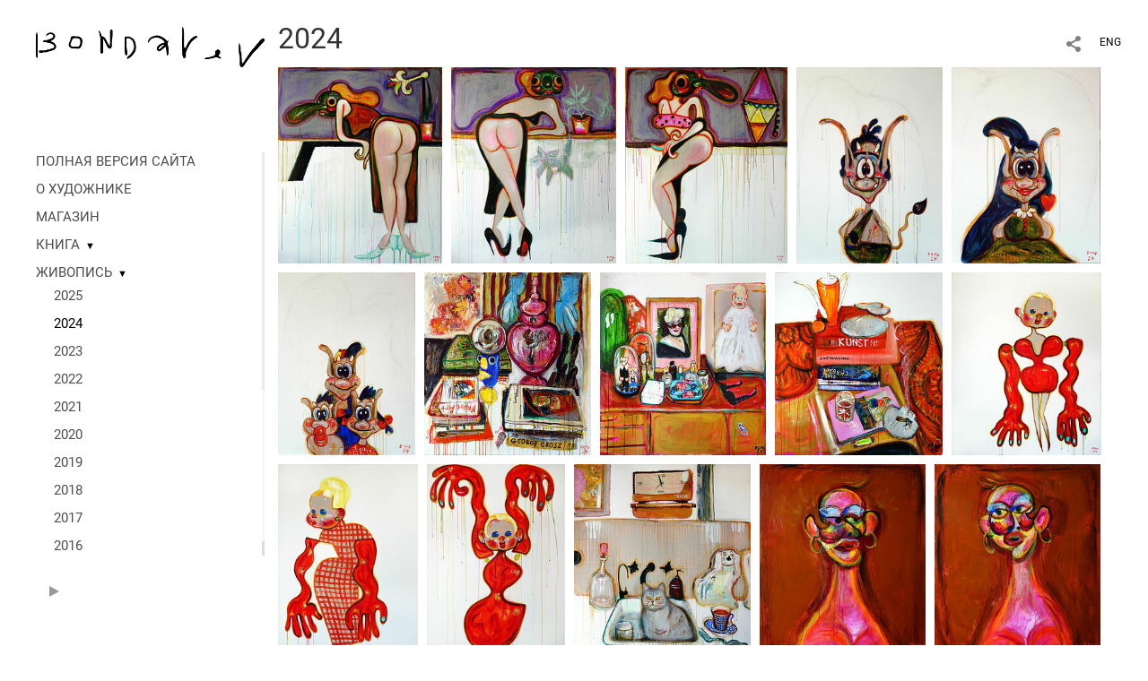

--- FILE ---
content_type: text/html; charset=UTF-8
request_url: https://bondarev.gallery/2024?lang=rus&pic=451779
body_size: 8040
content:
<!DOCTYPE HTML PUBLIC '-//W3C//DTD HTML 4.01 Transitional//EN' 'http://www.w3.org/TR/html4/loose.dtd'>
<html xmlns='http://www.w3.org/1999/xhtml' lang='ru' xml:lang='ru'>
<head>
	<title>Художник Сергей Бондарев. 2024</title>
	<link rel='shortcut icon' type='image/png' href='https://pics.photographer.ru/portfolio/favicons/2906090265e35aca104f8d2.42468665.png' />
	<meta name='Keywords' content='' />
	<meta name='Description' content='2024' />
	<meta http-equiv="content-type" content="text/html; charset=utf-8" />
	<meta name='viewport' content='width=1204' />
	<meta name = 'format-detection' content = 'telephone=no'>
	
	
			<meta property='og:type' content='article'>
			<meta property='og:image' content='/static/upload/portfolio/pics/pictures/442/442413.jpg' />
			<meta property='og:title' content='Художник Сергей Бондарев. 2024'>
			<meta property='og:description' content=''><meta property='og:url' content='https://bondarev.gallery/2024?lang=rus'>
<meta name="Sergey Bondarev " content="Artist painter" />

<link REL=STYLESHEET TYPE=text/css href='/static/design/css/reset.css' />
<link REL=STYLESHEET TYPE=text/css href='/static/design/css/portfolio/common.css?rnd=163' />
<link REL=STYLESHEET TYPE=text/css href='/static/design/css/portfolio/computer.css?rnd=163' />



<style>
	@font-face {
	    font-family: Roboto;
	    src: 	url('/static/design/Fonts/Sanserif/Roboto/Roboto-Regular.ttf') format('truetype');
	}
	@font-face {
	    font-family: Roboto;
	    font-style: italic;
	    src: 	url('/static/design/Fonts/Sanserif/Roboto/Roboto-Italic.ttf') format('truetype');
	}
	@font-face {
	    font-family: Roboto;
	    font-weight: bold;
	    src: 	url('/static/design/Fonts/Sanserif/Roboto/Roboto-Bold.ttf') format('truetype');
	}
	@font-face {
	    font-family: Roboto;
	    font-weight: bold; 
	    font-style: italic;
	    src: 	url('/static/design/Fonts/Sanserif/Roboto/Roboto-BoldItalic.ttf') format('truetype');
	}
	/*titlefontfamily=Roboto*/
	@font-face {
	    font-family: Roboto;
	    src: 	url('/static/design/Fonts/Sanserif/Roboto/Roboto-Regular.ttf') format('truetype');
	}
	body{
		font-family: Roboto;
	}
	strong, b {
		font-family: Roboto;
		font-weight: bold;
	}
	em, i {
		font-family: Roboto;
		font-style: italic;
	}
	
	header div.title, header div.title a, header div.title span, 
	.menu div.title, .menu div.title a,
	h1.header a.home{
		font-family: Roboto;font-size: 24px; line-height: 1em; color: #222222;
	}
	h1,
	/*.folderItemsList > div.folder > div.title,*/
	.content > .page h1,
	.content .blog .entryContent h1,
	.content .blog .header h1,
	.content .blog h1,
	.content h1:not(.header),
	.description  h1,
	.content .galleryTitle
{
		font-size: 32px; line-height: 1em; color: #333333;
	}
	.folderItemsList > div > a.title span{
		font-size: 32px; line-height: 1em; 
	}
	/* h2CSS */
	/*.itemItemsList .scroller > div > a.title span,*/
	.instaWidget .title,
	.blogAnonses .blog > .title,
	.content .blog .waterfall-container .title,
	.description h2,
	h2{
		font-size: 24px; line-height: normal; color: #333333;
	}
	.blogAnonses .blogItemsList > .item .title {
		font-size: 24px; line-height: normal; color: #333333;
		font-size: 18px; line-height: 1em;
	}
	
	.itemItemsList .scroller > div > a.title span,
	.instaWidget .title,
	.blogAnonses .blog > .title,
	.content .blog .waterfall-container .title,
	.description h3{
		font-size: 18px; line-height: 1em; 
	}
	.folderContentListMagnum a .poster span{
		font-size: 24px; line-height: normal; 
	}
	body,
	.content .page .description,
	.blog .entryContent .description 
	{
		font-size: 14px; 
		line-height: 1.45;  
	}
	p{
		font-size: 14px; 
		line-height: 1.45;  
		margin: 0 0 1.45em 0;
	}
	.content .blog .header a,
	.content .blog .entryContent .date, 
	.content .blog .waterfall-container .date,
	.page .description .inlinePic .caption, 
	.blog .description .inlinePic .caption
	{
		font-size: 10.5px; line-height: 1.45;  
	}

	
	.instaWidget .title .controls .browse svg path{
		fill:#000000;
	}
	body{
		background-color: #FFFFFF;
		color: #000000;
	}
	p a, .contact .contacts a, .description a, .feedback a{
		color: #222222 !important;
	}

	#footer,
	#footer a,
	.arrnav,
	.instaWidget .title a,
	.instaWidget .title span,
	.content .blog .header a,
	.content .blog .entryContent .prevnext a,
	.content .blog .waterfall-container .item a,
	.content .blog .waterfall-container .item a .title
	{
		color: #000000;
	
	}
	body.computer #footer{
		background-color: #FFFFFF;
	}

	.series_caption hr{
		border: none;
		margin: 44px auto 44px auto;
		width: 30%;
		border-top: 1px solid #FFFFFF;
		opacity: 0.7;
	}
	.series_caption blockquote,
	.series_caption blockquote p{
		font-size: 19.6px;
		line-height: 24.5px;;
	}

	.content .blog div.tagsCloud,
	.content .blog div.archive{
		background-color: #FFFFFF;
		color: #000000;
	}
	.blog div.tagsCloud .closeTagsCloud::before,
	.blog div.tagsCloud .closeTagsCloud::after,
	.blog div.archive .closeArchive::before,
	.blog div.archive .closeArchive::after{
		background-color: #000000;
	}
	.content .blog .header a.selectedMonth{
		background-color: #000000;
		color: #FFFFFF;
	}
	a:hover{
		opacity:1;
		color: #000000;
	}
	#ya_share {
		background-image: url("data:image/svg+xml;utf8,<svg xmlns='http://www.w3.org/2000/svg' width='40' height='40' viewBox='0 0 40 40' fill='none'><path fill-rule='evenodd' clip-rule='evenodd' d='M21 14C21 14.368 21.0662 14.7206 21.1875 15.0464L16.179 17.938C15.6321 17.3603 14.8582 17 14 17C12.3433 17 11 18.3431 11 20C11 21.6569 12.3433 23 14 23C14.7219 23 15.3843 22.745 15.9019 22.3201L21.0798 25.3095C21.0276 25.5312 21 25.7624 21 26C21 27.6569 22.3433 29 24 29C25.6567 29 27 27.6569 27 26C27 24.3431 25.6567 23 24 23C23.3088 23 22.6721 23.2338 22.1648 23.6266L16.9382 20.6089C16.9788 20.4123 17 20.2086 17 20C17 19.9254 16.9973 19.8514 16.9919 19.7782L22.4995 16.5984C22.9409 16.8538 23.4534 17 24 17C25.6567 17 27 15.6569 27 14C27 12.3431 25.6567 11 24 11C22.3433 11 21 12.3431 21 14Z' fill='%23000000' /></svg>");
	}
	#ya_share:hover {
		border-color: #000000;
	}
	.switch_language a{
		color: #000000;
	}
	body.whiteContentBg .switch_language a{
		color: #FFFFFF;
	}


	.page .description .inlinePic .caption, 
	.blog .description .inlinePic .caption 	
	{
		color: #000000;
		opacity: 0.8;
	}	
	.social a{
		height: 24px;
	}
	body.phone .instaWidget .title a b{
		background-image: url("data:image/svg+xml;utf8,<svg width='14' height='24' viewBox='0 0 14 24' fill='none' xmlns='http://www.w3.org/2000/svg'><path fill-rule='evenodd' clip-rule='evenodd' d='M11.2943 5H2.70567C1.21413 5 0 6.21331 0 7.70567V16.2943C0 17.7867 1.21413 19 2.70567 19H11.2943C12.7859 19 14 17.7867 14 16.2943V7.70567C14 6.21331 12.7859 5 11.2943 5ZM12.0703 6.61418L12.3798 6.61254V8.98565L10.0141 8.99306L10.0059 6.61994L12.0703 6.61418ZM5.00203 10.5628C5.44982 9.94215 6.17748 9.53551 6.9998 9.53551C7.82212 9.53551 8.54977 9.94215 8.99756 10.5628C9.28978 10.9678 9.46428 11.4633 9.46428 12C9.46428 13.3582 8.3588 14.4637 6.9998 14.4637C5.64161 14.4637 4.53613 13.3582 4.53613 12C4.53613 11.4633 4.71064 10.9678 5.00203 10.5628ZM12.6364 16.2943C12.6364 17.0343 12.0346 17.6361 11.2946 17.6361H2.70598C1.96597 17.6361 1.36426 17.0343 1.36426 16.2943V10.5628H3.45504C3.27395 11.0073 3.1727 11.4921 3.1727 12C3.1727 14.1105 4.88977 15.8284 7.00031 15.8284C9.11167 15.8284 10.8287 14.1105 10.8287 12C10.8287 11.4921 10.7259 11.0073 10.5464 10.5628H12.6364V16.2943Z' fill='%23000000'/></svg>");
		background-size: 14px 24px;
		width: 14px;
	}

	/*%23000000*/

	.social a path{
		fill: #000000;
	}
	#footer a.portfolioSubscribe:before{
		background-image: url("data:image/svg+xml;utf8,<svg width='24' height='24' viewBox='0 0 24 24' fill='none' xmlns='http://www.w3.org/2000/svg'><path fill-rule='evenodd' clip-rule='evenodd' d='M4 4H20C21.1 4 22 4.9 22 6V18C22 19.1 21.1 20 20 20H4C2.9 20 2 19.1 2 18L2.01 6C2.01 4.9 2.9 4 4 4ZM12 13L20 8V6L12 11L4 6V8L12 13Z' fill='%23000000'/></svg>");
	}
	header .blogNavButtons a.selectedMonth,
	.content .blog .header a.selectedMonth{
		background-color: #000000;
		color: #FFFFFF;
	}
	header .blogNavButtons a.selectedMonth::before,
	.content .blog .header a.selectedMonth:before {
		background-image: url("data:image/svg+xml;utf8,<svg width='24' height='24' viewBox='0 0 24 24' fill='none' xmlns='http://www.w3.org/2000/svg'><path d='M19 6.41L17.59 5L12 10.59L6.41 5L5 6.41L10.59 12L5 17.59L6.41 19L12 13.41L17.59 19L19 17.59L13.41 12L19 6.41Z' fill='%23FFFFFF'/></svg>");
	}
/* 31 Oct 2020 */
	.feedbackButton{
		background-image: url("data:image/svg+xml;utf8,<svg width='20' height='20' viewBox='0 0 20 20' fill='none' xmlns='http://www.w3.org/2000/svg'><path d='M18 0H2C0.9 0 0.0100002 0.9 0.0100002 2L0 20L4 16H18C19.1 16 20 15.1 20 14V2C20 0.9 19.1 0 18 0ZM11 12H9V10H11V12ZM11 8H9V4H11V8Z' fill='%23FFFFFF'/></svg>");
		background-size: 20px 20px;
	}


	.content .blog .header,
	.blogAnonses > .blog > .title,
	.blogAnonses .blogItemsList .item,
	.content .blog .waterfall-container .item {
		color: #000000;
	}

	.blogAnonses > .blog > .title a,
	.blogAnonses .blogItemsList .item a{ /*383*/
		color: #000000;
	}

	.blog .tagsCloudContent a,
	.blog .waterfall-container .item .tags a,
	.blog .item .tags a,
	.blog .entryContent .tags a{
		background-color: #000000;
		color: #FFFFFF;
	}
	.blog .tagsCloudContent a:hover,
	.blog .waterfall-container .item .tags a:hover,
	.blog .item .tags a:hover,
	.blog .entryContent .tags a:hover{
		background-color: #d7d7d7;
		color: #000000;
	}
	
	
	#footer a,
	.wrapper .menu ul >li >a,
	.wrapper .menu ul >li >ul >li >a{
		color: #000000;
		opacity:0.7;
	}
	.wrapper .menu ul >li.active >a{
		color: #000000;
		opacity:1;
	}
	#ya_share:hover,
	.switch_language:hover {
		border-color: #000000;
	}
	.switch_language a:hover {
		--color: #FFFFFF;
	}
	.wrapper .menu ul >li >a:hover,
	.wrapper .menu ul >li >ul >li >a:hover,
	.wrapper .menu ul >li >ul >li:not(.folder) >a.active{
		color: #000000;
		opacity:1;
	}
	.series_caption a.switcher{
		border-color: #FFFFFF;
	}
	.series_caption a.switcher:before,
	.series_caption a.switcher:after{
		background: #FFFFFF;
	}

	.arrnav span {
		opacity: 0.8;
	}
	.arrnav .nav,
	.arrnav .nav.play {
		background-position: center center !important;
		width: 38px;
		height: 38px;
		border: 1px transparent solid;
	}
	.arrnav .nav:hover{
		border: 1px #000000 solid;
	}
	.arrnav .nav.thumbs{
		background-image: url("data:image/svg+xml;utf8,<svg width='40' height='40' viewBox='0 0 40 40' fill='none' xmlns='http://www.w3.org/2000/svg'><path fill-rule='evenodd' clip-rule='evenodd' d='M11 11H15V15H11V11ZM18 11H22V15H18V11ZM29 11H25V15H29V11ZM11 18H15V22H11V18ZM22 18H18V22H22V18ZM25 18H29V22H25V18ZM15 25H11V29H15V25ZM18 25H22V29H18V25ZM29 25H25V29H29V25Z' fill='%23000000'/></svg>");
	}
	.arrnav .nav.backward{
		background-image: url("data:image/svg+xml;utf8,<svg width='40' height='40' viewBox='0 0 40 40' fill='none' xmlns='http://www.w3.org/2000/svg'><path fill-rule='evenodd' clip-rule='evenodd' d='M21.6567 14L16 19.6569L21.6567 25.3137L23.6567 23.3137L20 19.6569L23.6567 16L21.6567 14Z' fill='%23000000'/></svg>");
	}
	.arrnav .nav.play{
		background-image: url("data:image/svg+xml;utf8,<svg width='40' height='40' viewBox='0 0 40 40' fill='none' xmlns='http://www.w3.org/2000/svg'><path fill-rule='evenodd' clip-rule='evenodd' d='M18 15H15V25H18V15ZM24 15H21V25H24V15Z' fill='%23000000'/></svg>");
	}
	.arrnav .nav.play.pause{
		background-image: url("data:image/svg+xml;utf8,<svg width='40' height='40' viewBox='0 0 40 40' fill='none' xmlns='http://www.w3.org/2000/svg'><path d='M26 20.0001L15 26V14L26 20.0001Z' fill='%23000000'/></svg>");
	}
	.arrnav .nav.forward{
		background-image: url("data:image/svg+xml;utf8,<svg width='40' height='40' viewBox='0 0 40 40' fill='none' xmlns='http://www.w3.org/2000/svg'><path fill-rule='evenodd' clip-rule='evenodd' d='M16.3433 16L20 19.6569L16.3433 23.3137L18.3433 25.3137L24 19.6569L18.3433 14L16.3433 16Z' fill='%23000000'/></svg>");
	}
	.arrnav .nav.info{
		background-image: url("data:image/svg+xml;utf8,<svg width='40' height='40' viewBox='0 0 40 40' fill='none' xmlns='http://www.w3.org/2000/svg'><path fill-rule='evenodd' clip-rule='evenodd' d='M22 13H19V16H22V13ZM22 18H19V28H22V18Z' fill='%23000000'/></svg>");
	}
	.arrnav .nav.info.show{
		border: 1px #000000 solid;
	}
	.series_caption{
		background-color: rgba(76.5, 76.5, 76.5);
		color: #FFFFFF;
	}
	.series_caption a{
		color: #FFFFFF;
	}
	
	.slidetabs div.item > .caption .info{
		background-color: rgba(76.5, 76.5, 76.5, 0.9);
		color: #FFFFFF;
	}
	.slidetabs div.item > .caption .info a{
		color: #FFFFFF;
	}

</style>
		<link rel='stylesheet' href='/static/design/css/atelier-cave-light.css'>
		<script src='//cdnjs.cloudflare.com/ajax/libs/highlight.js/11.6.0/highlight.min.js'></script>
		<script>hljs.initHighlightingOnLoad();</script>
	
</head>
<body class='computer  magnum variant1 gallery'>
<a class='scrolltotop' href='#'></a>
<div id='all'>
	<div class='wrapper'>
		<div class='menu'>
			<div class=title><a class=home href=https://bondarev.gallery?lang=rus><div class=logo style='background-image: url(https://pics.photographer.ru/portfolio/logo/14192431235e483cd3e21172.53230215.gif); ' logowidth= logoheight=></div></a></div>
			<div class='ScrollPane'>
				<ul>
		<li class='url  '>
		<a href=https://bondarev.gallery/>ПОЛНАЯ ВЕРСИЯ САЙТА</a>
		
	</li><li class='bio  '>
		<a href=https://bondarev.gallery/about-me?lang=rus>О ХУДОЖНИКЕ</a>
		
	</li><li class='url  '>
		<a href=https://www.bondarev.foundation/ target=_blank>МАГАЗИН</a>
		
	</li><li class='folder  '>
		<a href=https://bondarev.gallery/book?lang=rus>КНИГА</a><span>&#9660;</span>
		<ul class=' '>
			<li class='url '>
				<a class='' href=https://bondarev.foundation/#!/tproduct/1173937271-1753447119806 target=_blank>КУПИТЬ КНИГУ</a>
				
			</li>

			<li class='page '>
				<a class='' href=https://bondarev.gallery/book-susanna?lang=rus>ПРИКЛЮЧЕНИЯ СУСАННЫ</a>
				
			</li>

			<li class='page '>
				<a class='' href=https://bondarev.gallery/susanna?lang=rus>РУССКАЯ ВЕРСИЯ КНИГИ</a>
				
			</li></ul>
	</li><li class='folder  '>
		<a href=https://bondarev.gallery/painting?lang=rus>ЖИВОПИСЬ</a><span>&#9660;</span>
		<ul class='active '>
			<li class='gallery '>
				<a class='' href=https://bondarev.gallery/2025?lang=rus>2025</a>
				
			</li>

			<li class='gallery active'>
				<a class='active' href=https://bondarev.gallery/2024?lang=rus>2024</a>
				
			</li>

			<li class='gallery '>
				<a class='' href=https://bondarev.gallery/2023?lang=rus>2023</a>
				
			</li>

			<li class='gallery '>
				<a class='' href=https://bondarev.gallery/2022?lang=rus>2022</a>
				
			</li>

			<li class='gallery '>
				<a class='' href=https://bondarev.gallery/2021?lang=rus>2021</a>
				
			</li>

			<li class='gallery '>
				<a class='' href=https://bondarev.gallery/2020?lang=rus>2020</a>
				
			</li>

			<li class='gallery '>
				<a class='' href=https://bondarev.gallery/2019?lang=rus>2019</a>
				
			</li>

			<li class='gallery '>
				<a class='' href=https://bondarev.gallery/2018?lang=rus>2018</a>
				
			</li>

			<li class='gallery '>
				<a class='' href=https://bondarev.gallery/2017?lang=rus>2017</a>
				
			</li>

			<li class='gallery '>
				<a class='' href=https://bondarev.gallery/2016?lang=rus>2016</a>
				
			</li>

			<li class='gallery '>
				<a class='' href=https://bondarev.gallery/2015?lang=rus>2015</a>
				
			</li>

			<li class='gallery '>
				<a class='' href=https://bondarev.gallery/2014?lang=rus>2014</a>
				
			</li>

			<li class='gallery '>
				<a class='' href=https://bondarev.gallery/2013?lang=rus>2013</a>
				
			</li></ul>
	</li><li class='folder  '>
		<a href=https://bondarev.gallery/links?lang=rus>СОЦСЕТИ</a><span>&#9660;</span>
		<ul class=' '>
			<li class='url '>
				<a class='' href=https://www.artsper.com/us/contemporary-artists/russian-federation/22807/sergey-bondarev target=_blank>Купить на artsper.com</a>
				
			</li>

			<li class='url '>
				<a class='' href=https://www.instagram.com/bondarev_art/ target=_blank>INSTAGRAM</a>
				
			</li>

			<li class='url '>
				<a class='' href=https://t.me/bondarev_art target=_blank>TELEGRAM</a>
				
			</li>

			<li class='url '>
				<a class='' href=https://www.facebook.com/bondarev.sergey/ target=_blank>FACEBOOK</a>
				
			</li>

			<li class='url '>
				<a class='' href=https://www.youtube.com/user/bondarevcouk target=_blank>YOUTUBE</a>
				
			</li>

			<li class='url '>
				<a class='' href=https://bondarev.foundation/ target=_blank>FONDAZIONE BONDAREV</a>
				
			</li></ul>
	</li><li class='blog  '>
		<a href=https://bondarev.gallery/read?lang=rus>ЧИТАТЬ</a>
		
	</li><li class='contact  '>
		<a href=https://bondarev.gallery/contact?lang=rus>КОНТАКТЫ</a>
		
	</li><li class=social><a class=in href='https://www.instagram.com/bondarev_art/' target=_blank><svg width='17' height='24' viewBox='0 0 17 17' fill='none' xmlns='http://www.w3.org/2000/svg'><path fill-rule='evenodd' clip-rule='evenodd' d='M13.6473 0H3.26935C1.46708 0 0 1.46608 0 3.26935V13.6473C0 15.4506 1.46708 16.9167 3.26935 16.9167H13.6473C15.4496 16.9167 16.9167 15.4506 16.9167 13.6473V3.26935C16.9167 1.46608 15.4496 0 13.6473 0ZM14.5883 1.95023L14.9623 1.94824V4.81576L12.1037 4.82471L12.0938 1.95719L14.5883 1.95023ZM6.04734 6.72177C6.58841 5.97182 7.46767 5.48047 8.4613 5.48047C9.45494 5.48047 10.3342 5.97182 10.8753 6.72177C11.2284 7.21112 11.4392 7.80989 11.4392 8.45839C11.4392 10.0995 10.1034 11.4353 8.4613 11.4353C6.82016 11.4353 5.48438 10.0995 5.48438 8.45839C5.48438 7.80989 5.69524 7.21112 6.04734 6.72177ZM15.2689 13.6473C15.2689 14.5415 14.5418 15.2685 13.6477 15.2685H3.26968C2.37551 15.2685 1.64844 14.5415 1.64844 13.6473V6.72168H4.1748C3.95598 7.25878 3.83364 7.84462 3.83364 8.4583C3.83364 11.0085 5.90844 13.0843 8.45867 13.0843C11.0099 13.0843 13.0847 11.0085 13.0847 8.4583C13.0847 7.84462 12.9604 7.25878 12.7435 6.72168H15.2689V13.6473Z' fill='black'/></svg></a><a class=fb href='https://www.facebook.com/bondarev.sergey/' target=_blank><svg width='7'  height='24' viewBox='0 0 7 24' fill='none' xmlns='http://www.w3.org/2000/svg'><path d='M0 0H7V24H0V0Z' fill='white' fill-opacity='0.01'/><path fill-rule='evenodd' clip-rule='evenodd' d='M4.65481 19H1.55097V11.9991H0V9.58685H1.55097V8.1386C1.55097 6.17079 2.42627 5 4.91465 5H6.98578V7.41315H5.69132C4.72262 7.41315 4.65861 7.75025 4.65861 8.37939L4.65434 9.58685H7L6.72546 11.9991H4.65434V19H4.65481Z' fill='#4F4F4F'/></svg></a><a class=tg href='https://t.me/bondarev_art' target=_blank><svg width='14' height='24' viewBox='0 0 14 24' fill='none' xmlns='http://www.w3.org/2000/svg'><path fill-rule='evenodd' clip-rule='evenodd' d='M0.637447 11.7349C4.48921 10.1827 7.05766 9.15941 8.34279 8.66501C12.0121 7.2534 12.7745 7.00818 13.2715 7.00009C13.3808 6.99831 13.6252 7.02336 13.7835 7.14217C13.9172 7.24249 13.9539 7.37801 13.9715 7.47312C13.9891 7.56824 14.011 7.78491 13.9936 7.95421C13.7948 9.88661 12.9344 14.576 12.4967 16.7403C12.3115 17.6561 11.9441 17.8521 11.5911 17.8822C10.8238 17.9475 10.2438 17.5242 9.50064 17.0737C8.33776 16.3686 7.63444 16.0432 6.50565 15.3552C5.20115 14.5601 6.34903 14.1883 7.09246 13.4741C7.28703 13.2872 10.6112 10.2986 10.5969 10.2087C10.5917 10.176 10.493 9.85377 10.4158 9.79026C10.3385 9.72675 10.2245 9.74847 10.1422 9.76574C10.0256 9.79022 8.16786 10.9259 4.56904 13.1729C4.04173 13.5078 3.56411 13.671 3.13618 13.6624C2.66442 13.653 1.75694 13.4157 1.08232 13.2129C0.254878 12.9641 -0.0505608 12.8469 0.00670459 12.4244C0.036532 12.2043 0.246779 11.9745 0.637447 11.7349Z' fill='#4F4F4F'/></svg></a><a class=yt href='https://www.youtube.com/@bondarevsergey' target=_blank><svg width='14' height='24' viewBox='0 0 14 10' fill='none' xmlns='http://www.w3.org/2000/svg'><path fill-rule='evenodd' clip-rule='evenodd' d='M14 7.54584V2.45416C14 2.45416 14 0 11.415 0H2.58408C2.58408 0 0 0 0 2.45416V7.54584C0 7.54584 0 10 2.58408 10H11.415C11.415 10 14 10 14 7.54584ZM10.4126 5.00712L5.50195 7.74512V2.26827L10.4126 5.00712Z' fill='#4F4F4F'/></svg></a></li></ul>
<div class='slidetabsNavigation'>
	<div class='arrnav top'>
		<a class='nav play pause' href='/2024?show=slideshow&lang=rus'></a>
	</div>
</div>
			</div>
			
		</div>
		<div class='content'>
			<div class='header_buttons'>
				
				<!-- yashare_block: -->
				<div id='ya_share' class='ya-share2'></div>
				
<div class=switch_language>
	<span>RUS</span><a class=l1 href=https://bondarev.gallery/2024?pic=451779&lang=eng title='in English'>ENG</a>
		
</div>
			</div>
			
				<h1>2024</h1>
				
			<div class=lenta>
				

		<div class='GPlusGallery group'>
			<div class='clearfix' ></div>
		</div>

			</div> 
			<a class=closeFullscreen href=#></a>
		</div>
	</div>
</div>
	
<div id='footer'>
	<div class=right>Сайт создан на <a href='https://www.photographer.ru/portfolio/'>Portfolio.photographer.ru</a></div>
	<div class=left>
		<a href=https://bondarev.gallery?lang=rus>&copy; Sergey Bondarev</a>
		<iframe class=iframer src='https://www.photographer.ru/portfolio/iframer.htm?login=bondarev'></iframe>
	</div>
	<div class=center></div>
</div>


<div id='dbgdiv'></div>
<!-- Common overlay element -->
<div class='simple_overlay content' id='common_overlay' style='display:none;'>
	<div id=common_overlay_content><br /><br /></div>
</div>



	<script type='text/javascript' src='/static/design/js/jquery11.1.min.js'></script>
<!-- jquerytools doesn't seem to be needed here-->
	<script type='text/javascript' src='/static/design/js/patched/scrollable.js'></script>


<script type=text/javascript>
var htmlrootpath='';
var language='';


var user_agent='browser';


</script>
<script type='text/javascript' src='/static/design/js/jquery.mousewheel.js'></script>
<script type='text/javascript' src='/static/design/js/portfolio/common.js?rnd=61'></script>
<script type='text/javascript' src='/static/design/js/jquery.jscrollpane.min.js'></script>
<script type='text/javascript' src='/static/design/js/portfolio/computer.js?rnd=61'></script>


<script type='text/javascript'>
		var htmlrootpath='';
		
//			var ServerName = window.location.hostname.replace('.ru', '').replace('.com', '').split('.').pop();
//			if(ServerName!='photographer') window.location='htt' + 'p://www.phot' + 'ographer.ru';
		
	</script><script>
	var user_pro=parseInt('');
</script>

<script type='text/javascript' src='/static/design/js/jquery.GPlusGallery.portfolio.js?rnd=61'></script>

	

	<script type='text/javascript'>
		$(function() {
			var ajustSlideshowSized=0;

			function ajustSlideshowSize(){
				menuHeight=$(window).height()-90 - $('.menu div.title').height() - 40 - 40;
				$('.menu .ScrollPane').css({ height: menuHeight});
				jScrollPaneApi.reinitialise();
			};	
			$('.menu .ScrollPane').jScrollPane({
					showArrows: true
				}
			);
			var jScrollPaneApi = $('.menu .ScrollPane').data('jsp');
			
		
			

	var allowloading = true;
	var getpage = 0;
	var items = new Array();
	var equalWidths = false;

	if(window.location.hash) {
		var hashpage = window.location.hash.match(/page(\d*)/);
		if(hashpage!=null) pageloaded = hashpage[1]; else pageloaded=0;
	} else {
		pageloaded=0;
	}
	
	function showitems(items){
		
		$('.GPlusGallery').GPlusGallery({
			'maxRows':0, 
			'margins':10,
			'showslaves' : true,
			'onFinish':function(){
				$('.GPlusGallery').addClass('loaded');
				
			},
			'widthCorrection':0,
			'items':items,
			'equalWidths': equalWidths
		});
	};
	
	function loadnext(){
		if($('.GPlusGallery').hasClass('stopped')) return false;
        getpage+=1;

        var lenta_url = document.createElement('a');
        lenta_url.href= 'https://www.photographer.ru/nonstop/portfolio/lenta.php?item=30776&SHOWLOGIN=bondarev&lang=rus&http_origin=https%3A%2F%2Fbondarev.gallery&perpage=200&page='+getpage;
        var url=lenta_url.protocol + '//' + lenta_url.hostname + lenta_url.port + lenta_url.pathname;

        //getJSON
        var data=getUrlVars(lenta_url.href);
       // console.log(data)


		$.post(url, data,
			function(data) {
				if(data.thumbs==null || getpage>data.total_pages){
					$('.GPlusGallery').addClass('stopped');
					if(getpage==1){
						$('.GPlusGallery').addClass('empty').html('');
					}
					return false;
				}
				items = items.concat(data.thumbs);

//				console.log('widthsCount='+data.widthsCount);
				
				if(data.widthsCount==1){
					equalWidths=true;
					$('.GPlusGallery').addClass('equalWidths');
				}
				
				

				showitems(items);
				
				$('.GPlusGallery .imageContainer').each(function(i, o){
					if(items[i]['animationPaused']){
						var id = items[i]['id'];
						$('.GPlusGallery a[data-id='+id+'] img').stopGIF();
					}
				});
				
				
				
				if(getpage>1) history.replaceState({}, getpage, window.location.pathname + window.location.search + '#page'+getpage);
	
				var thpos = $('.GPlusGallery .clearfix').position();
				var residue = $('.GPlusGallery').height() - thpos.top;
			//$('#dbgdiv').html('thpos=' + thpos.top + ', #=' + $('#thumbnailsclear').parent().height() + ', residue=' + residue );

				//console.log('thpos.top='+thpos.top + ', residue='+residue + ', getpage=' + getpage + ', pageloaded=' + pageloaded)
				if(residue>240 || getpage < pageloaded){
				
					loadnext();
				}


	            setTimeout(function(){
	            	allowloading = true;
	            	showitems(items);
	            }, 500);
			}, 'json'
		);

	}
	loadnext();

	$(window).resize(function () {
	    waitForFinalEvent(function(){
			showitems(items);
			series_description_on_resize();
			//dbg('width='+$('.GPlusGallery').width())
	    }, 200, 'resizerecalc');
	});

	$('.ajust').click(function () {showitems(items)});



				$('.GPlusGallery .imageContainer.video').on('click', function(){
					var url = $(this).find('a').attr('href');
					document.location = url;
					return false;
				});
				
				


	

	
	
	
	
			$('li.folder>a.active').parents('ul > .folder > ul').addClass('active');
			
		
			if(!ajustSlideshowSized) ajustSlideshowSize();

		});
	</script>
<!-- yashareScript: -->
<script src='https://yastatic.net/es5-shims/0.0.2/es5-shims.min.js'></script>
<script src='https://yastatic.net/share2/share.js'></script>

<script type='text/javascript'>
	var YaShare = Ya.share2('ya_share', {
		theme: {
			services: 'facebook,whatsapp,twitter,vkontakte,telegram,viber',
			lang: 'ru',
			size: 'm',
			shape: 'round',
			moreButtonType: 'short',
			curtain: true,
			limit: 0,
			bare: false,
  			forceCurtain: true
		}
	});
</script>

<script type='text/javascript' src='/static/design/js/portfolio/computerDomReady.js?rnd=61'></script>



<link REL=STYLESHEET TYPE=text/css href='/static/design/css/portfolio/jquery.jscrollpane.css' />
<link REL=STYLESHEET TYPE=text/css href='/static/design/overlay-basic.css' />



<style>
.b-share-popup__tail{
	left: 91px !important;
}
</style>
</body>
</html>

--- FILE ---
content_type: text/html; charset=UTF-8
request_url: https://www.photographer.ru/nonstop/portfolio/lenta.php
body_size: 2053
content:
{"http_origin":"https%3A%2F%2Fbondarev.gallery","domain":"bondarev.gallery","origin":"Access-Control-Allow-Origin: https%3A%2F%2Fbondarev.gallery","count_query":null,"main_query":"SELECT id, title, description, cat, dc, mime, settings as pic_settings\r\n\t\tFROM portfolio_pictures where \r\n\t\t\titem=30776 and display=1 \r\n\t\t\r\n\t\t\r\n\t\torder by n LIMIT 0, 200","thumbs":[{"title":"\u0416\u0435\u043d\u0449\u0438\u043d\u0430 \u0432 \u043c\u0430\u0441\u043a\u0435 \u043d\u0430 \u0431\u0430\u043b\u043a\u043e\u043d\u0435","thumbUrl":"\/static\/upload\/portfolio\/pics\/300\/442\/442412.jpg","id":"442412","twidth":201,"theight":240,"cat":"photo","dc":"#9f978f","href":"\/2024?play=30776&lang=rus&pic=442412"},{"title":"\u0416\u0435\u043d\u0449\u0438\u043d\u0430 \u0432 \u043c\u0430\u0441\u043a\u0435 \u043d\u0430 \u0431\u0430\u043b\u043a\u043e\u043d\u0435 2","thumbUrl":"\/static\/upload\/portfolio\/pics\/300\/442\/442411.jpg","id":"442411","twidth":202,"theight":240,"cat":"photo","dc":"#aaa29e","href":"\/2024?play=30776&lang=rus&pic=442411"},{"title":"\u0416\u0435\u043d\u0449\u0438\u043d\u0430 \u0432 \u043c\u0430\u0441\u043a\u0435 \u043d\u0430 \u0431\u0430\u043b\u043a\u043e\u043d\u0435 3","thumbUrl":"\/static\/upload\/portfolio\/pics\/300\/444\/444689.jpg","id":"444689","twidth":199,"theight":240,"cat":"photo","dc":"#ac9c93","href":"\/2024?play=30776&lang=rus&pic=444689"},{"title":"\u041a\u0443\u0437\u044f","thumbUrl":"\/static\/upload\/portfolio\/pics\/300\/459\/459911.jpg","id":"459911","twidth":179,"theight":240,"cat":"photo","dc":"#c9c6be","href":"\/2024?play=30776&lang=rus&pic=459911"},{"title":"\u041a\u0443\u0437\u0435\u043b\u0438\u043d\u0430","thumbUrl":"\/static\/upload\/portfolio\/pics\/300\/459\/459912.jpg","id":"459912","twidth":182,"theight":240,"cat":"photo","dc":"#bcb6ad","href":"\/2024?play=30776&lang=rus&pic=459912"},{"title":"\u041a\u0443\u0437\u0435\u0440\u0430\u0442\u0430, \u041a\u0443\u0437\u0435\u0440\u0438\u0442\u0430, \u041a\u0443\u0437\u0435\u0440\u0443\u0442\u0430","thumbUrl":"\/static\/upload\/portfolio\/pics\/300\/459\/459910.jpg","id":"459910","twidth":181,"theight":240,"cat":"photo","dc":"#cec3bb","href":"\/2024?play=30776&lang=rus&pic=459910"},{"title":"\u041d\u0430\u0442\u044e\u0440\u043c\u043e\u0440\u0442 \u0441 \u043a\u043d\u0438\u0433\u0430\u043c\u0438","thumbUrl":"\/static\/upload\/portfolio\/pics\/300\/459\/459913.jpg","id":"459913","twidth":219,"theight":240,"cat":"photo","dc":"#92796a","href":"\/2024?play=30776&lang=rus&pic=459913"},{"title":"\u041d\u0430\u0442\u044e\u0440\u043c\u043e\u0440\u0442 \u0441 \u0412\u043b\u0430\u0434\u0438\u043a\u043e\u043c \u041c\u043e\u043d\u0440\u043e \u0438 \u0422\u044f\u043f\u043e\u0439","thumbUrl":"\/static\/upload\/portfolio\/pics\/300\/459\/459914.jpg","id":"459914","twidth":218,"theight":240,"cat":"photo","dc":"#ab8668","href":"\/2024?play=30776&lang=rus&pic=459914"},{"title":"\u041d\u0430\u0442\u044e\u0440\u043c\u043e\u0440\u0442 \u0441 \u0440\u0430\u043a\u0443\u0448\u043a\u0430\u043c\u0438","thumbUrl":"\/static\/upload\/portfolio\/pics\/300\/459\/459915.jpg","id":"459915","twidth":220,"theight":240,"cat":"photo","dc":"#b27861","href":"\/2024?play=30776&lang=rus&pic=459915"},{"title":"\u041a\u0443\u043a\u043e\u043b\u043a\u0430 1","thumbUrl":"\/static\/upload\/portfolio\/pics\/300\/451\/451779.jpg","id":"451779","twidth":197,"theight":240,"cat":"photo","dc":"#e0c0b8","href":"\/2024?play=30776&lang=rus&pic=451779"},{"title":"\u041a\u0443\u043a\u043e\u043b\u043a\u0430 2","thumbUrl":"\/static\/upload\/portfolio\/pics\/300\/451\/451892.jpg","id":"451892","twidth":174,"theight":240,"cat":"photo","dc":"#dcb3a8","href":"\/2024?play=30776&lang=rus&pic=451892"},{"title":"\u041a\u0443\u043a\u043e\u043b\u043a\u0430 3","thumbUrl":"\/static\/upload\/portfolio\/pics\/300\/451\/451789.jpg","id":"451789","twidth":172,"theight":240,"cat":"photo","dc":"#d8a399","href":"\/2024?play=30776&lang=rus&pic=451789"},{"title":"\u041d\u0430\u0442\u044e\u0440\u043c\u043e\u0440\u0442 \u0441 \u0411\u0443\u043a\u043b\u0435\u0439","thumbUrl":"\/static\/upload\/portfolio\/pics\/300\/462\/462857.jpg","id":"462857","twidth":219,"theight":240,"cat":"photo","dc":"#b1a596","href":"\/2024?play=30776&lang=rus&pic=462857"},{"title":"\u0414\u0443\u0440\u0430 1","thumbUrl":"\/static\/upload\/portfolio\/pics\/300\/471\/471456.jpg","id":"471456","twidth":206,"theight":240,"cat":"photo","dc":"#8e2d15","href":"\/2024?play=30776&lang=rus&pic=471456"},{"title":"\u0414\u0443\u0440\u0430 2","thumbUrl":"\/static\/upload\/portfolio\/pics\/300\/471\/471457.jpg","id":"471457","twidth":206,"theight":240,"cat":"photo","dc":"#902e19","href":"\/2024?play=30776&lang=rus&pic=471457"},{"title":"\u0414\u0443\u0440\u0430 3","thumbUrl":"\/static\/upload\/portfolio\/pics\/300\/471\/471453.jpg","id":"471453","twidth":206,"theight":240,"cat":"photo","dc":"#8a2e16","href":"\/2024?play=30776&lang=rus&pic=471453"},{"title":"\u041e\u0431\u043d\u0430\u0436\u0435\u043d\u043d\u0430\u044f \u0432 \u043d\u0430\u0440\u044f\u0434\u043d\u044b\u0445 \u0442\u0443\u0444\u043b\u044f\u0445","thumbUrl":"\/static\/upload\/portfolio\/pics\/300\/479\/479269.jpg","id":"479269","twidth":200,"theight":240,"cat":"photo","dc":"#963832","href":"\/2024?play=30776&lang=rus&pic=479269"},{"title":"\u0424\u0438\u0433\u0443\u0440\u0430 \u0432 \u0447\u0435\u0440\u043d\u043e\u043c. \u0410\u043d\u0434\u0440\u0435\u0439","thumbUrl":"\/static\/upload\/portfolio\/pics\/300\/479\/479270.jpg","id":"479270","twidth":202,"theight":240,"cat":"photo","dc":"#822d17","href":"\/2024?play=30776&lang=rus&pic=479270"},{"title":"\u041a\u0430\u043a \u0432\u043e\u043b\u0447\u043e\u043a 3","thumbUrl":"\/static\/upload\/portfolio\/pics\/300\/471\/471454.jpg","id":"471454","twidth":194,"theight":240,"cat":"photo","dc":"#8b2f1e","href":"\/2024?play=30776&lang=rus&pic=471454"},{"title":"\u041a\u0430\u043a \u0432\u043e\u043b\u0447\u043e\u043a 2","thumbUrl":"\/static\/upload\/portfolio\/pics\/300\/471\/471452.jpg","id":"471452","twidth":193,"theight":240,"cat":"photo","dc":"#8c3320","href":"\/2024?play=30776&lang=rus&pic=471452"},{"title":"\u041a\u0430\u043a \u0432\u043e\u043b\u0447\u043e\u043a 1","thumbUrl":"\/static\/upload\/portfolio\/pics\/300\/471\/471455.jpg","id":"471455","twidth":193,"theight":240,"cat":"photo","dc":"#8b2d1b","href":"\/2024?play=30776&lang=rus&pic=471455"},{"title":"\u0411\u0430\u0440\u0431\u0438 3","thumbUrl":"\/static\/upload\/portfolio\/pics\/300\/466\/466986.jpg","id":"466986","twidth":239,"theight":240,"cat":"photo","dc":"#cfb9b7","href":"\/2024?play=30776&lang=rus&pic=466986"},{"title":"\u0411\u0430\u0440\u0431\u0438 1","thumbUrl":"\/static\/upload\/portfolio\/pics\/300\/466\/466984.jpg","id":"466984","twidth":242,"theight":240,"cat":"photo","dc":"#c2a9a1","href":"\/2024?play=30776&lang=rus&pic=466984"},{"title":"\u0411\u0430\u0440\u0431\u0438 2","thumbUrl":"\/static\/upload\/portfolio\/pics\/300\/466\/466985.jpg","id":"466985","twidth":238,"theight":240,"cat":"photo","dc":"#c99c9b","href":"\/2024?play=30776&lang=rus&pic=466985"},{"title":"\u0411\u0430\u0440\u0431\u0438 4","thumbUrl":"\/static\/upload\/portfolio\/pics\/300\/481\/481465.jpg","id":"481465","twidth":245,"theight":240,"cat":"photo","dc":"#cbb5b3","href":"\/2024?play=30776&lang=rus&pic=481465"},{"title":"\u0411\u0430\u0440\u0431\u0438 5","thumbUrl":"\/static\/upload\/portfolio\/pics\/300\/481\/481466.jpg","id":"481466","twidth":239,"theight":240,"cat":"photo","dc":"#bbbbbb","href":"\/2024?play=30776&lang=rus&pic=481466"},{"title":"","thumbUrl":"\/static\/upload\/portfolio\/pics\/300\/511\/511872.jpg","id":"511872","twidth":317,"theight":240,"cat":"photo","dc":"#c7bfc0","href":"\/2024?play=30776&lang=rus&pic=511872"},{"title":"","thumbUrl":"\/static\/upload\/portfolio\/pics\/300\/511\/511873.jpg","id":"511873","twidth":240,"theight":240,"cat":"photo","dc":"#ccc7bd","href":"\/2024?play=30776&lang=rus&pic=511873"},{"title":"","thumbUrl":"\/static\/upload\/portfolio\/pics\/300\/511\/511874.jpg","id":"511874","twidth":240,"theight":240,"cat":"photo","dc":"#c2c2b4","href":"\/2024?play=30776&lang=rus&pic=511874"},{"title":"\u0411\u0430\u0441\u0441\u0435\u0439\u043d \u043d\u0430 \u0417\u0430\u0434\u043d\u0435\u043c \u0414\u0432\u043e\u0440\u0435; \u0411\u0430\u043b\u0438","thumbUrl":"\/static\/upload\/portfolio\/pics\/300\/488\/488589.jpg","id":"488589","twidth":473,"theight":240,"cat":"photo","dc":"#8d8d77","href":"\/2024?play=30776&lang=rus&pic=488589"},{"title":"\u0421\u0447\u0430\u0441\u0442\u043b\u0438\u0432\u044b\u0439 \u0431\u0443\u043a\u0435\u0442","thumbUrl":"\/static\/upload\/portfolio\/pics\/300\/483\/483244.jpg","id":"483244","twidth":192,"theight":240,"cat":"photo","dc":"#8f8880","href":"\/2024?play=30776&lang=rus&pic=483244"},{"title":"\u041a\u0443\u043f\u0430\u043d\u0438\u0435 \u0437\u0435\u043b\u0435\u043d\u043e\u0433\u043e \u043a\u043e\u043d\u044f","thumbUrl":"\/static\/upload\/portfolio\/pics\/300\/484\/484830.jpg","id":"484830","twidth":198,"theight":240,"cat":"photo","dc":"#756965","href":"\/2024?play=30776&lang=rus&pic=484830"},{"title":"\u0414\u0430\u043c\u0430 \u0432 \u043d\u043e\u0432\u043e\u0439 \u0448\u043b\u044f\u043f\u043a\u0435 1","thumbUrl":"\/static\/upload\/portfolio\/pics\/300\/493\/493970.jpg","id":"493970","twidth":194,"theight":240,"cat":"photo","dc":"#70655c","href":"\/2024?play=30776&lang=rus&pic=493970"},{"title":"\u0414\u0430\u043c\u0430 \u0432 \u043d\u043e\u0432\u043e\u0439 \u0448\u043b\u044f\u043f\u043a\u0435 2","thumbUrl":"\/static\/upload\/portfolio\/pics\/300\/493\/493969.jpg","id":"493969","twidth":192,"theight":240,"cat":"photo","dc":"#92887c","href":"\/2024?play=30776&lang=rus&pic=493969"},{"title":"\u0412\u043b\u0430\u0434\u0438\u043a \u041c\u043e\u043d\u0440\u043e \u0432 \u043e\u0431\u0440\u0430\u0437\u0435 \u0411\u0430\u0440\u0431\u0438 \u0432\u043e\u0437\u0432\u0440\u0430\u0449\u0430\u0435\u0442\u0441\u044f \u0434\u043e\u043c\u043e\u0439 \u0438\u0437 \u043a\u043b\u0443\u0431\u0430 1","thumbUrl":"\/static\/upload\/portfolio\/pics\/300\/466\/466982.jpg","id":"466982","twidth":241,"theight":240,"cat":"photo","dc":"#2f241e","href":"\/2024?play=30776&lang=rus&pic=466982"},{"title":"\u0412\u043b\u0430\u0434\u0438\u043a \u041c\u043e\u043d\u0440\u043e \u0432 \u043e\u0431\u0440\u0430\u0437\u0435 \u0411\u0430\u0440\u0431\u0438 \u0432\u043e\u0437\u0432\u0440\u0430\u0449\u0430\u0435\u0442\u0441\u044f \u0434\u043e\u043c\u043e\u0439 \u0438\u0437 \u043a\u043b\u0443\u0431\u0430 2","thumbUrl":"\/static\/upload\/portfolio\/pics\/300\/466\/466981.jpg","id":"466981","twidth":245,"theight":240,"cat":"photo","dc":"#322a22","href":"\/2024?play=30776&lang=rus&pic=466981"},{"title":"\u0421\u0438\u043d\u044f\u0432\u043a\u0430; \u0422\u0440\u0438 \u0441\u0435\u0441\u0442\u0440\u044b","thumbUrl":"\/static\/upload\/portfolio\/pics\/300\/496\/496151.jpg","id":"496151","twidth":200,"theight":240,"cat":"photo","dc":"#4b4b3f","href":"\/2024?play=30776&lang=rus&pic=496151"},{"title":"\u0411\u0435\u043b\u044f\u0448\u043a\u0430; \u0422\u0440\u0438 \u0441\u0435\u0441\u0442\u0440\u044b","thumbUrl":"\/static\/upload\/portfolio\/pics\/300\/496\/496148.jpg","id":"496148","twidth":202,"theight":240,"cat":"photo","dc":"#554936","href":"\/2024?play=30776&lang=rus&pic=496148"},{"title":"\u0417\u0435\u043b\u0451\u043d\u043a\u0430; \u0422\u0440\u0438 \u0441\u0435\u0441\u0442\u0440\u044b","thumbUrl":"\/static\/upload\/portfolio\/pics\/300\/496\/496152.jpg","id":"496152","twidth":202,"theight":240,"cat":"photo","dc":"#4b412f","href":"\/2024?play=30776&lang=rus&pic=496152"},{"title":"\u0412\u043b\u0430\u0434\u0438\u043a \u041c\u043e\u043d\u0440\u043e \u0432 \u043e\u0431\u0440\u0430\u0437\u0435 \u0411\u0430\u0440\u0431\u0438 \u0432\u043e\u0437\u0432\u0440\u0430\u0449\u0430\u0435\u0442\u0441\u044f \u0434\u043e\u043c\u043e\u0439 \u0438\u0437 \u043a\u043b\u0443\u0431\u0430 3","thumbUrl":"\/static\/upload\/portfolio\/pics\/300\/466\/466983.jpg","id":"466983","twidth":238,"theight":240,"cat":"photo","dc":"#352d24","href":"\/2024?play=30776&lang=rus&pic=466983"},{"title":"\u0412\u043b\u0430\u0434\u0438\u043a \u041c\u043e\u043d\u0440\u043e \u0432 \u043e\u0431\u0440\u0430\u0437\u0435 \u0411\u0430\u0440\u0431\u0438 \u0432\u043e\u0437\u0432\u0440\u0430\u0449\u0430\u0435\u0442\u0441\u044f \u0434\u043e\u043c\u043e\u0439 \u0438\u0437 \u043a\u043b\u0443\u0431\u0430 4","thumbUrl":"\/static\/upload\/portfolio\/pics\/300\/466\/466980.jpg","id":"466980","twidth":245,"theight":240,"cat":"photo","dc":"#342822","href":"\/2024?play=30776&lang=rus&pic=466980"},{"title":"\u0414\u0435\u0432\u0443\u0448\u043a\u0430 \u0441 \u0432\u043e\u0440\u043e\u043d\u043e\u043c \u043d\u0430 \u0433\u043e\u043b\u043e\u0432\u0435","thumbUrl":"\/static\/upload\/portfolio\/pics\/300\/496\/496149.jpg","id":"496149","twidth":170,"theight":240,"cat":"photo","dc":"#3c5535","href":"\/2024?play=30776&lang=rus&pic=496149"},{"title":"\u0414\u0435\u0432\u0443\u0448\u043a\u0430 \u0441 \u0432\u043e\u0440\u043e\u043d\u043e\u043c \u043d\u0430 \u043f\u043b\u0435\u0447\u0435","thumbUrl":"\/static\/upload\/portfolio\/pics\/300\/496\/496150.jpg","id":"496150","twidth":173,"theight":240,"cat":"photo","dc":"#42543d","href":"\/2024?play=30776&lang=rus&pic=496150"},{"title":"","thumbUrl":"\/static\/upload\/portfolio\/pics\/300\/503\/503731.jpg","id":"503731","twidth":203,"theight":240,"cat":"photo","dc":"#625a47","href":"\/2024?play=30776&lang=rus&pic=503731"},{"title":"","thumbUrl":"\/static\/upload\/portfolio\/pics\/300\/503\/503842.jpg","id":"503842","twidth":180,"theight":240,"cat":"photo","dc":"#c0b4ab","href":"\/2024?play=30776&lang=rus&pic=503842"},{"title":"","thumbUrl":"\/static\/upload\/portfolio\/pics\/300\/503\/503840.jpg","id":"503840","twidth":183,"theight":240,"cat":"photo","dc":"#bcb5af","href":"\/2024?play=30776&lang=rus&pic=503840"},{"title":"","thumbUrl":"\/static\/upload\/portfolio\/pics\/300\/511\/511870.jpg","id":"511870","twidth":182,"theight":240,"cat":"photo","dc":"#b7acb2","href":"\/2024?play=30776&lang=rus&pic=511870"},{"title":"","thumbUrl":"\/static\/upload\/portfolio\/pics\/300\/503\/503841.jpg","id":"503841","twidth":171,"theight":240,"cat":"photo","dc":"#a299a9","href":"\/2024?play=30776&lang=rus&pic=503841"},{"title":"","thumbUrl":"\/static\/upload\/portfolio\/pics\/300\/511\/511871.jpg","id":"511871","twidth":185,"theight":240,"cat":"photo","dc":"#a698b2","href":"\/2024?play=30776&lang=rus&pic=511871"}],"total_pages":1,"found_items":"49","widthsCount":33}

--- FILE ---
content_type: text/html; charset=UTF-8
request_url: https://www.photographer.ru/nonstop/portfolio/lenta.php
body_size: 313
content:
{"http_origin":"https%3A%2F%2Fbondarev.gallery","domain":"bondarev.gallery","origin":"Access-Control-Allow-Origin: https%3A%2F%2Fbondarev.gallery","count_query":null,"main_query":"SELECT id, title, description, cat, dc, mime, settings as pic_settings\r\n\t\tFROM portfolio_pictures where \r\n\t\t\titem=30776 and display=1 \r\n\t\t\r\n\t\t\r\n\t\torder by n LIMIT 200, 200","thumbs":null,"total_pages":1,"found_items":"49","widthsCount":0}